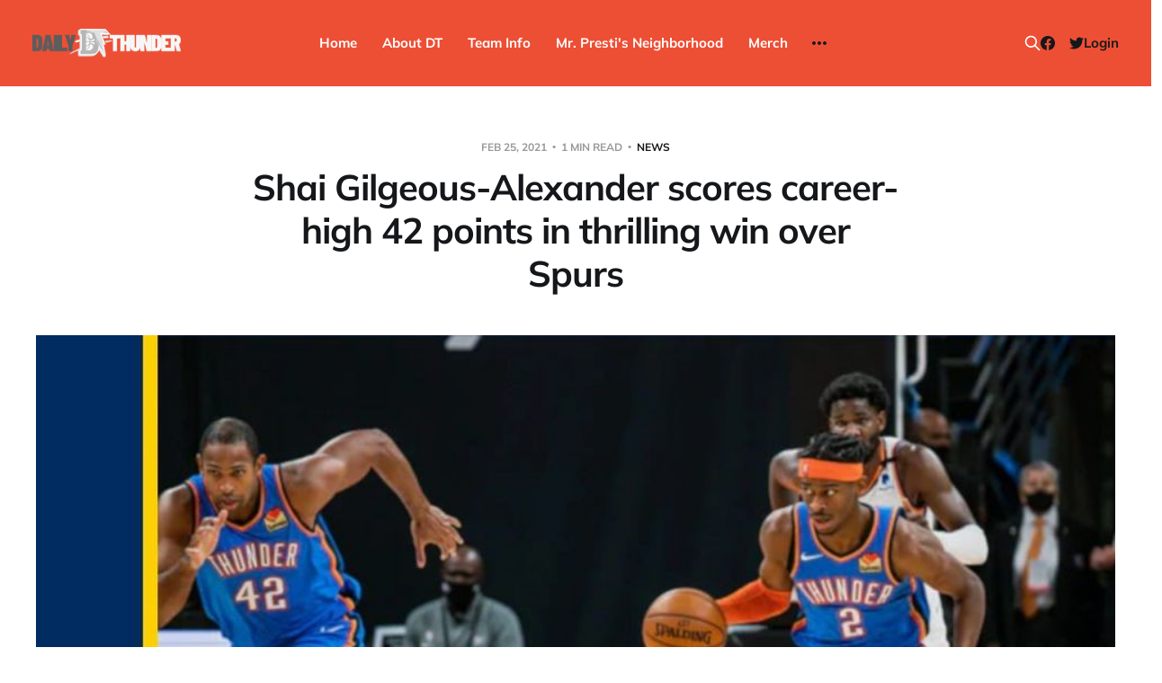

--- FILE ---
content_type: text/html; charset=utf-8
request_url: https://www.dailythunder.com/shai-gilgeous-alexander-scores-career-high-42-points-in-thrilling-win-over-spurs/
body_size: 7436
content:
<!DOCTYPE html>
<html lang="en">

<head>
    <meta charset="utf-8">
    <meta name="viewport" content="width=device-width, initial-scale=1">
    <title>Shai Gilgeous-Alexander scores career-high 42 points in thrilling win over Spurs - Daily Thunder</title>

    <link rel="stylesheet" href="https://www.dailythunder.com/assets/built/screen.css?v=c886315f46">

    <meta name="description" content="The latest on the Oklahoma City Thunder.">
    <link rel="icon" href="https://www.dailythunder.com/content/images/size/w256h256/2022/08/Daily-Thunder-Logo-COLOR-1.png" type="image/png">
    <link rel="canonical" href="https://www.dailythunder.com/shai-gilgeous-alexander-scores-career-high-42-points-in-thrilling-win-over-spurs/">
    <meta name="referrer" content="no-referrer-when-downgrade">
    
    <meta property="og:site_name" content="Daily Thunder">
    <meta property="og:type" content="article">
    <meta property="og:title" content="Shai Gilgeous-Alexander scores career-high 42 points in thrilling win over Spurs">
    <meta property="og:description" content="Huge night from SGA!">
    <meta property="og:url" content="https://www.dailythunder.com/shai-gilgeous-alexander-scores-career-high-42-points-in-thrilling-win-over-spurs/">
    <meta property="og:image" content="https://www.dailythunder.com/content/images/wp-content/uploads/2021/01/G-Alexander-Horford-action-blank-11.jpg">
    <meta property="article:published_time" content="2021-02-25T06:34:28.000Z">
    <meta property="article:modified_time" content="2021-02-28T22:59:36.000Z">
    <meta property="article:tag" content="News">
    <meta property="article:tag" content="best thunder blog">
    <meta property="article:tag" content="fan blog">
    <meta property="article:tag" content="good thunder website">
    <meta property="article:tag" content="okc thunder">
    <meta property="article:tag" content="patreon">
    <meta property="article:tag" content="thunder headlines">
    <meta property="article:tag" content="thunder illustrator">
    <meta property="article:tag" content="thunder news">
    <meta property="article:tag" content="thunder newsletter">
    <meta property="article:tag" content="thunder notes">
    
    <meta property="article:publisher" content="https://www.facebook.com/dailythunder">
    <meta name="twitter:card" content="summary_large_image">
    <meta name="twitter:title" content="Shai Gilgeous-Alexander scores career-high 42 points in thrilling win over Spurs - Daily Thunder">
    <meta name="twitter:description" content="The latest on the Oklahoma City Thunder.">
    <meta name="twitter:url" content="https://www.dailythunder.com/shai-gilgeous-alexander-scores-career-high-42-points-in-thrilling-win-over-spurs/">
    <meta name="twitter:image" content="https://www.dailythunder.com/content/images/wp-content/uploads/2021/01/G-Alexander-Horford-action-blank-11.jpg">
    <meta name="twitter:label1" content="Written by">
    <meta name="twitter:data1" content="Daily Thunder Staff">
    <meta name="twitter:label2" content="Filed under">
    <meta name="twitter:data2" content="News, best thunder blog, fan blog, good thunder website, okc thunder, patreon, thunder headlines, thunder illustrator, thunder news, thunder newsletter, thunder notes">
    <meta name="twitter:site" content="@dailythunder">
    <meta property="og:image:width" content="1100">
    <meta property="og:image:height" content="628">
    
    <script type="application/ld+json">
{
    "@context": "https://schema.org",
    "@type": "Article",
    "publisher": {
        "@type": "Organization",
        "name": "Daily Thunder",
        "url": "https://www.dailythunder.com/",
        "logo": {
            "@type": "ImageObject",
            "url": "https://www.dailythunder.com/content/images/2022/08/dailythundewordmarkgreydark.png"
        }
    },
    "author": {
        "@type": "Person",
        "name": "Daily Thunder Staff",
        "image": {
            "@type": "ImageObject",
            "url": "https://www.gravatar.com/avatar/6b447cada9912734e78cf3017147c233?s=250&r=x&d=mp",
            "width": 250,
            "height": 250
        },
        "url": "https://www.dailythunder.com/author/staff/",
        "sameAs": []
    },
    "headline": "Shai Gilgeous-Alexander scores career-high 42 points in thrilling win over Spurs - Daily Thunder",
    "url": "https://www.dailythunder.com/shai-gilgeous-alexander-scores-career-high-42-points-in-thrilling-win-over-spurs/",
    "datePublished": "2021-02-25T06:34:28.000Z",
    "dateModified": "2021-02-28T22:59:36.000Z",
    "image": {
        "@type": "ImageObject",
        "url": "https://www.dailythunder.com/content/images/wp-content/uploads/2021/01/G-Alexander-Horford-action-blank-11.jpg",
        "width": 1100,
        "height": 628
    },
    "keywords": "News, best thunder blog, fan blog, good thunder website, okc thunder, patreon, thunder headlines, thunder illustrator, thunder news, thunder newsletter, thunder notes",
    "description": "Shai Gilgeous-Alexander scored a career-high 42 points on Wednesday night in a 102-99 win over the San Antonio Spurs.\n\nLu Dort added 16 points of his own, including the game-winning shot at the buzzer:\n\n\nLU DORT GAME WINNER!!! pic.twitter.com/Q1ZAK6H40i\n\n— SportsCenter (@SportsCenter) February 25, 2021\n\n\nGilgeous-Alexander was dominant for the first three quarters, scoring 38 points before final stanza. His previous career high was 33 points.\n\n“I wouldn’t have known how much I had if my teammate",
    "mainEntityOfPage": "https://www.dailythunder.com/shai-gilgeous-alexander-scores-career-high-42-points-in-thrilling-win-over-spurs/"
}
    </script>

    <meta name="generator" content="Ghost 6.13">
    <link rel="alternate" type="application/rss+xml" title="Daily Thunder" href="https://www.dailythunder.com/rss/">
    <script defer src="https://cdn.jsdelivr.net/ghost/portal@~2.56/umd/portal.min.js" data-i18n="true" data-ghost="https://www.dailythunder.com/" data-key="b199cce1e58906a8eb50773453" data-api="https://daily-thunder.ghost.io/ghost/api/content/" data-locale="en" crossorigin="anonymous"></script><style id="gh-members-styles">.gh-post-upgrade-cta-content,
.gh-post-upgrade-cta {
    display: flex;
    flex-direction: column;
    align-items: center;
    font-family: -apple-system, BlinkMacSystemFont, 'Segoe UI', Roboto, Oxygen, Ubuntu, Cantarell, 'Open Sans', 'Helvetica Neue', sans-serif;
    text-align: center;
    width: 100%;
    color: #ffffff;
    font-size: 16px;
}

.gh-post-upgrade-cta-content {
    border-radius: 8px;
    padding: 40px 4vw;
}

.gh-post-upgrade-cta h2 {
    color: #ffffff;
    font-size: 28px;
    letter-spacing: -0.2px;
    margin: 0;
    padding: 0;
}

.gh-post-upgrade-cta p {
    margin: 20px 0 0;
    padding: 0;
}

.gh-post-upgrade-cta small {
    font-size: 16px;
    letter-spacing: -0.2px;
}

.gh-post-upgrade-cta a {
    color: #ffffff;
    cursor: pointer;
    font-weight: 500;
    box-shadow: none;
    text-decoration: underline;
}

.gh-post-upgrade-cta a:hover {
    color: #ffffff;
    opacity: 0.8;
    box-shadow: none;
    text-decoration: underline;
}

.gh-post-upgrade-cta a.gh-btn {
    display: block;
    background: #ffffff;
    text-decoration: none;
    margin: 28px 0 0;
    padding: 8px 18px;
    border-radius: 4px;
    font-size: 16px;
    font-weight: 600;
}

.gh-post-upgrade-cta a.gh-btn:hover {
    opacity: 0.92;
}</style><script async src="https://js.stripe.com/v3/"></script>
    <script defer src="https://cdn.jsdelivr.net/ghost/sodo-search@~1.8/umd/sodo-search.min.js" data-key="b199cce1e58906a8eb50773453" data-styles="https://cdn.jsdelivr.net/ghost/sodo-search@~1.8/umd/main.css" data-sodo-search="https://daily-thunder.ghost.io/" data-locale="en" crossorigin="anonymous"></script>
    
    <link href="https://www.dailythunder.com/webmentions/receive/" rel="webmention">
    <script defer src="/public/cards.min.js?v=c886315f46"></script>
    <link rel="stylesheet" type="text/css" href="/public/cards.min.css?v=c886315f46">
    <script defer src="/public/member-attribution.min.js?v=c886315f46"></script>
    <script defer src="/public/ghost-stats.min.js?v=c886315f46" data-stringify-payload="false" data-datasource="analytics_events" data-storage="localStorage" data-host="https://www.dailythunder.com/.ghost/analytics/api/v1/page_hit"  tb_site_uuid="f2f98597-fc28-4a31-8135-86802fa12f06" tb_post_uuid="2026a675-9e54-4699-8325-1e3f13686b32" tb_post_type="post" tb_member_uuid="undefined" tb_member_status="undefined"></script><style>:root {--ghost-accent-color: #ed4f35;}</style>
</head>

<body class="post-template tag-news tag-best-thunder-blog tag-fan-blog tag-good-thunder-website tag-okc-thunder tag-patreon tag-thunder-headlines tag-thunder-illustrator tag-thunder-news tag-thunder-newsletter tag-thunder-notes tag-hash-wp is-head-b--n--a is-head-brand">
<div class="site">

    <header id="gh-head" class="gh-head gh-outer">
    <div class="gh-head-inner">

        <div class="gh-head-brand">
            <div class="gh-head-brand-wrapper">
                <a class="gh-head-logo" href="https://www.dailythunder.com">
                        <img src="https://www.dailythunder.com/content/images/2022/08/dailythundewordmarkgreydark.png" alt="Daily Thunder">
                </a>
            </div>
            <button class="gh-search gh-icon-btn" data-ghost-search><svg xmlns="http://www.w3.org/2000/svg" fill="none" viewBox="0 0 24 24" stroke="currentColor" stroke-width="2" width="20" height="20"><path stroke-linecap="round" stroke-linejoin="round" d="M21 21l-6-6m2-5a7 7 0 11-14 0 7 7 0 0114 0z"></path></svg></button>
            <button class="gh-burger"></button>
        </div>

        <nav class="gh-head-menu">
            <ul class="nav">
    <li class="nav-home"><a href="https://www.dailythunder.com/">Home</a></li>
    <li class="nav-about-dt"><a href="https://www.dailythunder.com/about/">About DT</a></li>
    <li class="nav-team-info"><a href="https://www.nba.com/thunder">Team Info</a></li>
    <li class="nav-mr-prestis-neighborhood"><a href="https://www.dailythunder.com/community/">Mr. Presti&#x27;s Neighborhood</a></li>
    <li class="nav-merch"><a href="https://shopgoodokc.com/daily-thunder/">Merch</a></li>
    <li class="nav-advertise"><a href="mailto:dailythunder@gmail.com?&subject=Advertising%20Inquiry">Advertise</a></li>
</ul>

        </nav>

        <div class="gh-head-actions">
            <button class="gh-search gh-icon-btn" data-ghost-search><svg xmlns="http://www.w3.org/2000/svg" fill="none" viewBox="0 0 24 24" stroke="currentColor" stroke-width="2" width="20" height="20"><path stroke-linecap="round" stroke-linejoin="round" d="M21 21l-6-6m2-5a7 7 0 11-14 0 7 7 0 0114 0z"></path></svg></button>
            <div class="social">
                    <a class="social-item social-item-facebook" href="https://www.facebook.com/dailythunder" target="_blank" rel="noopener noreferrer" aria-label="Facebook">
                        <svg class="icon" viewBox="0 0 24 24" xmlns="http://www.w3.org/2000/svg"><path d="M23.9981 11.9991C23.9981 5.37216 18.626 0 11.9991 0C5.37216 0 0 5.37216 0 11.9991C0 17.9882 4.38789 22.9522 10.1242 23.8524V15.4676H7.07758V11.9991H10.1242V9.35553C10.1242 6.34826 11.9156 4.68714 14.6564 4.68714C15.9692 4.68714 17.3424 4.92149 17.3424 4.92149V7.87439H15.8294C14.3388 7.87439 13.8739 8.79933 13.8739 9.74824V11.9991H17.2018L16.6698 15.4676H13.8739V23.8524C19.6103 22.9522 23.9981 17.9882 23.9981 11.9991Z"/></svg>                    </a>
                    <a class="social-item social-item-twitter" href="https://x.com/dailythunder" target="_blank" rel="noopener noreferrer" aria-label="Twitter">
                        <svg class="icon" viewBox="0 0 24 24" xmlns="http://www.w3.org/2000/svg"><path d="M23.954 4.569c-.885.389-1.83.654-2.825.775 1.014-.611 1.794-1.574 2.163-2.723-.951.555-2.005.959-3.127 1.184-.896-.959-2.173-1.559-3.591-1.559-2.717 0-4.92 2.203-4.92 4.917 0 .39.045.765.127 1.124C7.691 8.094 4.066 6.13 1.64 3.161c-.427.722-.666 1.561-.666 2.475 0 1.71.87 3.213 2.188 4.096-.807-.026-1.566-.248-2.228-.616v.061c0 2.385 1.693 4.374 3.946 4.827-.413.111-.849.171-1.296.171-.314 0-.615-.03-.916-.086.631 1.953 2.445 3.377 4.604 3.417-1.68 1.319-3.809 2.105-6.102 2.105-.39 0-.779-.023-1.17-.067 2.189 1.394 4.768 2.209 7.557 2.209 9.054 0 13.999-7.496 13.999-13.986 0-.209 0-.42-.015-.63.961-.689 1.8-1.56 2.46-2.548l-.047-.02z"/></svg>                    </a>
            </div>
                <button class="button-text menu-item members-login" data-portal="signin">Login</button>
        </div>

    </div>
    </header>


    <div class="site-content">
        
<main class="site-main">

        <article class="single post tag-news tag-best-thunder-blog tag-fan-blog tag-good-thunder-website tag-okc-thunder tag-patreon tag-thunder-headlines tag-thunder-illustrator tag-thunder-news tag-thunder-newsletter tag-thunder-notes tag-hash-wp">

    <header class="single-header gh-canvas">
        <div class="single-meta">
            <span class="single-meta-item single-meta-date">
                <time datetime="2021-02-25">
                    Feb 25, 2021
                </time>
            </span>
            <span class="single-meta-item single-meta-length">
                1 min read
            </span>
                <span class="single-meta-item single-meta-tag">
                    <a class="post-tag post-tag-news" href="/tag/news/">News</a>
                </span>
        </div>

        <h1 class="single-title">Shai Gilgeous-Alexander scores career-high 42 points in thrilling win over Spurs</h1>


            <figure class="single-media kg-width-wide">
                <img srcset="/content/images/size/w400/wp-content/uploads/2021/01/G-Alexander-Horford-action-blank-11.jpg 400w,
/content/images/size/w750/wp-content/uploads/2021/01/G-Alexander-Horford-action-blank-11.jpg 750w,
/content/images/size/w960/wp-content/uploads/2021/01/G-Alexander-Horford-action-blank-11.jpg 960w,
/content/images/size/w1140/wp-content/uploads/2021/01/G-Alexander-Horford-action-blank-11.jpg 1140w" sizes="(min-width: 1023px) 920px, calc(90vw)" src="/content/images/size/w960/wp-content/uploads/2021/01/G-Alexander-Horford-action-blank-11.jpg" alt="Shai Gilgeous-Alexander scores career-high 42 points in thrilling win over Spurs">
            </figure>
    </header>

    <div class="single-content gh-content gh-canvas">
        <p>Shai Gilgeous-Alexander scored a career-high 42 points on Wednesday night in a 102-99 win over the San Antonio Spurs.</p><p>Lu Dort added 16 points of his own, including the game-winning shot at the buzzer:</p><figure class="kg-card kg-embed-card"><div class="wp-block-embed__wrapper">
<!--kg-card-begin: embed--><figure class="kg-card kg-embed-card"><blockquote class="twitter-tweet" data-width="550" data-dnt="true"><p lang="en" dir="ltr">LU DORT GAME WINNER!!! <a href="https://t.co/Q1ZAK6H40i?ref=dailythunder.com">pic.twitter.com/Q1ZAK6H40i</a></p>— SportsCenter (@SportsCenter) <a href="https://twitter.com/SportsCenter/status/1364775520559194120?ref_src=twsrc%5Etfw&ref=dailythunder.com">February 25, 2021</a></blockquote><script async="" src="https://platform.twitter.com/widgets.js" charset="utf-8"></script></figure><!--kg-card-end: embed--><script async="" src="https://platform.twitter.com/widgets.js" charset="utf-8"></script>
</div></figure><p>Gilgeous-Alexander was dominant for the first three quarters, scoring 38 points before final stanza. His previous career high was 33 points.</p><p>“I wouldn’t have known how much I had if my teammates weren’t telling me,” Gilgeous-Alexander told reporters via Zoom after the game. “I was so locked into the game, honestly just trying to win. Big nights are huge, but personally if we didn’t win tonight I wouldn’t feel close to what I feel right now.”</p><p>His 42 points came efficiently, too. Gilgeous-Alexander made 13 of his 20 shots, including 6-of-11 from 3-point range. He also sunk 10-of-11 from the free throw line.</p><p>Thunder coach Mark Daigneault was quick to point out after the game that Gilgeous-Alexander got his points from within the flow of the offense.</p><p>“He probably could’ve tried to force it and get 50 tonight, and instead he took what the defense gave him all the way throughout the game,” Daigneault said.</p><p>Over his last three games, Gilgeous-Alexander is now averaging 34 points on just 16.67 shots per contest.</p><p>Oklahoma City’s next game is on Friday against the Hawks at the ‘Peake.</p>
    </div>

    <div class="gh-canvas">
    <footer class="single-footer">

        <div class="single-footer-left">
            <div class="navigation navigation-previous">
                <a class="navigation-link" href="/game-36-rapid-recap-thunder-13-19-def-spurs-16-12-102-99/" aria-label="Previous post">
                    <span class="navigation-icon"><svg class="icon" xmlns="http://www.w3.org/2000/svg" viewBox="0 0 32 32">
    <path d="M26.667 14.667v2.667h-16L18 24.667l-1.893 1.893L5.547 16l10.56-10.56L18 7.333l-7.333 7.333h16z"></path>
</svg></span>
                </a>
            </div>
        </div>

        <div class="single-footer-middle">
            <div class="single-footer-top">
                <h3 class="single-footer-title">Published by:</h3>
                <div class="author-list">
                        <div class="author-image-placeholder u-placeholder square">
                            <a href="/author/staff/" title="Daily Thunder Staff">
                                    <img class="author-image u-object-fit" src="https://www.gravatar.com/avatar/6b447cada9912734e78cf3017147c233?s&#x3D;250&amp;r&#x3D;x&amp;d&#x3D;mp" alt="Daily Thunder Staff" loading="lazy">
                            </a>
                        </div>
                </div>
            </div>
        </div>

        <div class="single-footer-right">
            <div class="navigation navigation-next">
                <a class="navigation-link" href="/sgas-career-game-ends-with-lus-career-shot/" aria-label="Next post">
                    <span class="navigation-icon"><svg class="icon" xmlns="http://www.w3.org/2000/svg" viewBox="0 0 32 32">
    <path d="M5.333 14.667v2.667h16L14 24.667l1.893 1.893L26.453 16 15.893 5.44 14 7.333l7.333 7.333h-16z"></path>
</svg></span>
                </a>
            </div>
        </div>

    </footer>
    </div>

</article>
                <section class="related-wrapper gh-canvas">
        <h3 class="related-title">You might also like...</h3>
        <div class="post-feed related-feed">
                <article class="feed post" data-month="December 2025">

    <div class="feed-calendar">
        <div class="feed-calendar-month">
            Dec
        </div>
        <div class="feed-calendar-day">
            19
        </div>
    </div>

        <div class="feed-image u-placeholder rectangle">
                <img
                    class="u-object-fit"
                    srcset="/content/images/size/w400/2025/12/MIN-OKC-pregame-1.png 400w,
/content/images/size/w750/2025/12/MIN-OKC-pregame-1.png 750w,
/content/images/size/w960/2025/12/MIN-OKC-pregame-1.png 960w,
/content/images/size/w1140/2025/12/MIN-OKC-pregame-1.png 1140w"
                    sizes="(min-width: 576px) 160px, 90vw"
                    src="/content/images/size/w750/2025/12/MIN-OKC-pregame-1.png"
                    alt="Pregame Podcast Primer: Thunder (25-2) @ Timberwolves (17-10)"
                    loading="lazy"
                >
        </div>

    <div class="feed-wrapper">
        <h2 class="feed-title">Pregame Podcast Primer: Thunder (25-2) @ Timberwolves (17-10)</h2>
            <div class="feed-excerpt">The Thunder take on the Timberwolves on December 19, 2025.</div>
        <div class="feed-right">
            <time class="feed-date" datetime="2025-12-19">
                Dec 19, 2025
            </time>
            <div class="feed-visibility feed-visibility-public">
                <svg class="icon" xmlns="http://www.w3.org/2000/svg" viewBox="0 0 32 32">
    <path d="M16 23.027L24.24 28l-2.187-9.373 7.28-6.307-9.587-.827-3.747-8.827-3.747 8.827-9.587.827 7.267 6.307L7.759 28l8.24-4.973z"></path>
</svg>            </div>
                <div class="feed-length">
                    1 min read
                </div>
            <div class="feed-icon">
                <svg class="icon" xmlns="http://www.w3.org/2000/svg" viewBox="0 0 32 32">
    <path d="M11.453 22.107L17.56 16l-6.107-6.12L13.333 8l8 8-8 8-1.88-1.893z"></path>
</svg>            </div>
        </div>
    </div>

    <a class="u-permalink" href="/pregame-podcast-primer-thunder-25-2-timberwolves-17-10/" aria-label="Pregame Podcast Primer: Thunder (25-2) @ Timberwolves (17-10)"></a>

</article>                <article class="feed post" data-month="December 2025">

    <div class="feed-calendar">
        <div class="feed-calendar-month">
            Dec
        </div>
        <div class="feed-calendar-day">
            13
        </div>
    </div>

        <div class="feed-image u-placeholder rectangle">
                <img
                    class="u-object-fit"
                    srcset="/content/images/size/w400/2025/12/SAS-OKC-pregame-1.png 400w,
/content/images/size/w750/2025/12/SAS-OKC-pregame-1.png 750w,
/content/images/size/w960/2025/12/SAS-OKC-pregame-1.png 960w,
/content/images/size/w1140/2025/12/SAS-OKC-pregame-1.png 1140w"
                    sizes="(min-width: 576px) 160px, 90vw"
                    src="/content/images/size/w750/2025/12/SAS-OKC-pregame-1.png"
                    alt="NBA Cup Semifinals Pregame Primer: Oklahoma City Thunder vs. San Antonio Spurs"
                    loading="lazy"
                >
        </div>

    <div class="feed-wrapper">
        <h2 class="feed-title">NBA Cup Semifinals Pregame Primer: Oklahoma City Thunder vs. San Antonio Spurs</h2>
            <div class="feed-excerpt">Victor Wembanyama makes his return for the Spurs, as does Isaiah Hartenstein for the Thunder in a much anticipated NBA Cup semifinals matchup.</div>
        <div class="feed-right">
            <time class="feed-date" datetime="2025-12-13">
                Dec 13, 2025
            </time>
            <div class="feed-visibility feed-visibility-public">
                <svg class="icon" xmlns="http://www.w3.org/2000/svg" viewBox="0 0 32 32">
    <path d="M16 23.027L24.24 28l-2.187-9.373 7.28-6.307-9.587-.827-3.747-8.827-3.747 8.827-9.587.827 7.267 6.307L7.759 28l8.24-4.973z"></path>
</svg>            </div>
                <div class="feed-length">
                    1 min read
                </div>
            <div class="feed-icon">
                <svg class="icon" xmlns="http://www.w3.org/2000/svg" viewBox="0 0 32 32">
    <path d="M11.453 22.107L17.56 16l-6.107-6.12L13.333 8l8 8-8 8-1.88-1.893z"></path>
</svg>            </div>
        </div>
    </div>

    <a class="u-permalink" href="/nba-cup-semifinals-pregame-primer-oklahoma-city-thunder-vs-san-antonio-spurs/" aria-label="NBA Cup Semifinals Pregame Primer: Oklahoma City Thunder vs. San Antonio Spurs"></a>

</article>                <article class="feed post featured" data-month="August 2025">

    <div class="feed-calendar">
        <div class="feed-calendar-month">
            Aug
        </div>
        <div class="feed-calendar-day">
            21
        </div>
    </div>

        <div class="feed-image u-placeholder rectangle">
                <img
                    class="u-object-fit"
                    srcset="/content/images/size/w400/2025/08/2526CE_Center_1920x1080.jpg 400w,
/content/images/size/w750/2025/08/2526CE_Center_1920x1080.jpg 750w,
/content/images/size/w960/2025/08/2526CE_Center_1920x1080.jpg 960w,
/content/images/size/w1140/2025/08/2526CE_Center_1920x1080.jpg 1140w"
                    sizes="(min-width: 576px) 160px, 90vw"
                    src="/content/images/size/w750/2025/08/2526CE_Center_1920x1080.jpg"
                    alt="Thunder Unveils 2025-26 City Edition Jerseys"
                    loading="lazy"
                >
        </div>

    <div class="feed-wrapper">
        <h2 class="feed-title">Thunder Unveils 2025-26 City Edition Jerseys</h2>
            <div class="feed-excerpt">The Thunder have unveiled their 2025-26 City Edition uniforms, “We Are Woven Together,” honoring Oklahoma’s Native heritage with a design that builds on the 2018-19 look and adds deeper cultural storytelling.</div>
        <div class="feed-right">
            <time class="feed-date" datetime="2025-08-21">
                Aug 21, 2025
            </time>
            <div class="feed-visibility feed-visibility-public">
                <svg class="icon" xmlns="http://www.w3.org/2000/svg" viewBox="0 0 32 32">
    <path d="M16 23.027L24.24 28l-2.187-9.373 7.28-6.307-9.587-.827-3.747-8.827-3.747 8.827-9.587.827 7.267 6.307L7.759 28l8.24-4.973z"></path>
</svg>            </div>
                <div class="feed-length">
                    1 min read
                </div>
            <div class="feed-icon">
                <svg class="icon" xmlns="http://www.w3.org/2000/svg" viewBox="0 0 32 32">
    <path d="M11.453 22.107L17.56 16l-6.107-6.12L13.333 8l8 8-8 8-1.88-1.893z"></path>
</svg>            </div>
        </div>
    </div>

    <a class="u-permalink" href="/thunder-unveils-2025-26-city-edition-jerseys/" aria-label="Thunder Unveils 2025-26 City Edition Jerseys"></a>

</article>                <article class="feed post featured no-image" data-month="July 2024">

    <div class="feed-calendar">
        <div class="feed-calendar-month">
            Jul
        </div>
        <div class="feed-calendar-day">
            01
        </div>
    </div>

        <div class="feed-image u-placeholder rectangle">
        </div>

    <div class="feed-wrapper">
        <h2 class="feed-title">Thunder sign Isaiah Hartenstein, Isaiah Joe and  Aaron Wiggins</h2>
            <div class="feed-excerpt">Sam Presti has been aggressive and successful in securing his targets so far this offseason.</div>
        <div class="feed-right">
            <time class="feed-date" datetime="2024-07-01">
                Jul 1, 2024
            </time>
            <div class="feed-visibility feed-visibility-public">
                <svg class="icon" xmlns="http://www.w3.org/2000/svg" viewBox="0 0 32 32">
    <path d="M16 23.027L24.24 28l-2.187-9.373 7.28-6.307-9.587-.827-3.747-8.827-3.747 8.827-9.587.827 7.267 6.307L7.759 28l8.24-4.973z"></path>
</svg>            </div>
                <div class="feed-length">
                    2 min read
                </div>
            <div class="feed-icon">
                <svg class="icon" xmlns="http://www.w3.org/2000/svg" viewBox="0 0 32 32">
    <path d="M11.453 22.107L17.56 16l-6.107-6.12L13.333 8l8 8-8 8-1.88-1.893z"></path>
</svg>            </div>
        </div>
    </div>

    <a class="u-permalink" href="/thunder-sign-isaiah-hartenstein-isaiah-joe-and-aaron-wiggins/" aria-label="Thunder sign Isaiah Hartenstein, Isaiah Joe and  Aaron Wiggins"></a>

</article>                <article class="feed post featured no-image" data-month="June 2024">

    <div class="feed-calendar">
        <div class="feed-calendar-month">
            Jun
        </div>
        <div class="feed-calendar-day">
            20
        </div>
    </div>

        <div class="feed-image u-placeholder rectangle">
        </div>

    <div class="feed-wrapper">
        <h2 class="feed-title">Thunder trade Josh Giddey to Bulls for Alex Caruso</h2>
            <div class="feed-excerpt">The first trade of a future asset for a win-now one, for those keeping track of whether Sam Presti&#39;s tippy toe is now on the accelerator.</div>
        <div class="feed-right">
            <time class="feed-date" datetime="2024-06-20">
                Jun 20, 2024
            </time>
            <div class="feed-visibility feed-visibility-public">
                <svg class="icon" xmlns="http://www.w3.org/2000/svg" viewBox="0 0 32 32">
    <path d="M16 23.027L24.24 28l-2.187-9.373 7.28-6.307-9.587-.827-3.747-8.827-3.747 8.827-9.587.827 7.267 6.307L7.759 28l8.24-4.973z"></path>
</svg>            </div>
                <div class="feed-length">
                    2 min read
                </div>
            <div class="feed-icon">
                <svg class="icon" xmlns="http://www.w3.org/2000/svg" viewBox="0 0 32 32">
    <path d="M11.453 22.107L17.56 16l-6.107-6.12L13.333 8l8 8-8 8-1.88-1.893z"></path>
</svg>            </div>
        </div>
    </div>

    <a class="u-permalink" href="/thunder-trade-josh-giddey-to-bulls-for-alex-caruso/" aria-label="Thunder trade Josh Giddey to Bulls for Alex Caruso"></a>

</article>        </div>
    </section>
<div id="hyvor-talk-view" page-id=""></div>
<script type="text/javascript">
    var HYVOR_TALK_WEBSITE = 7663; // Replace with your actual website ID
    var HYVOR_TALK_CONFIG = {
        url: false,
        id: "" // Using the post ID as the unique identifier
    };
</script>
<script async type="text/javascript" src="//talk.hyvor.com/web-api/embed.js"></script>


</main>
    </div>

    <footer class="gh-foot gh-outer">
        <div class="gh-foot-inner gh-inner">
            <div class="gh-copyright">
                Daily Thunder © 2026
            </div>
            <nav class="gh-foot-menu">
                <ul class="nav">
    <li class="nav-sign-up"><a href="#/portal/">Sign up</a></li>
    <li class="nav-commenting-guidelines"><a href="https://www.dailythunder.com/commenting-guidelines/">Commenting Guidelines</a></li>
</ul>

            </nav>
            <div class="gh-powered-by">
                <a href="https://ghost.org/" target="_blank" rel="noopener">Powered by Ghost</a>
            </div>
        </div>
    </footer>

</div>

    <div class="pswp" tabindex="-1" role="dialog" aria-hidden="true">
    <div class="pswp__bg"></div>

    <div class="pswp__scroll-wrap">
        <div class="pswp__container">
            <div class="pswp__item"></div>
            <div class="pswp__item"></div>
            <div class="pswp__item"></div>
        </div>

        <div class="pswp__ui pswp__ui--hidden">
            <div class="pswp__top-bar">
                <div class="pswp__counter"></div>

                <button class="pswp__button pswp__button--close" title="Close (Esc)"></button>
                <button class="pswp__button pswp__button--share" title="Share"></button>
                <button class="pswp__button pswp__button--fs" title="Toggle fullscreen"></button>
                <button class="pswp__button pswp__button--zoom" title="Zoom in/out"></button>

                <div class="pswp__preloader">
                    <div class="pswp__preloader__icn">
                        <div class="pswp__preloader__cut">
                            <div class="pswp__preloader__donut"></div>
                        </div>
                    </div>
                </div>
            </div>

            <div class="pswp__share-modal pswp__share-modal--hidden pswp__single-tap">
                <div class="pswp__share-tooltip"></div>
            </div>

            <button class="pswp__button pswp__button--arrow--left" title="Previous (arrow left)"></button>
            <button class="pswp__button pswp__button--arrow--right" title="Next (arrow right)"></button>

            <div class="pswp__caption">
                <div class="pswp__caption__center"></div>
            </div>
        </div>
    </div>
</div>
<script>
    if (document.body.classList.contains('with-full-cover') && (/Android|webOS|iPhone|iPad|iPod|BlackBerry/i.test(navigator.platform))) {
        document.getElementsByClassName('cover')[0].style.height = window.innerHeight + 'px';
    }
</script>

<script src="https://www.dailythunder.com/assets/built/main.min.js?v=c886315f46"></script>



</body>
</html>